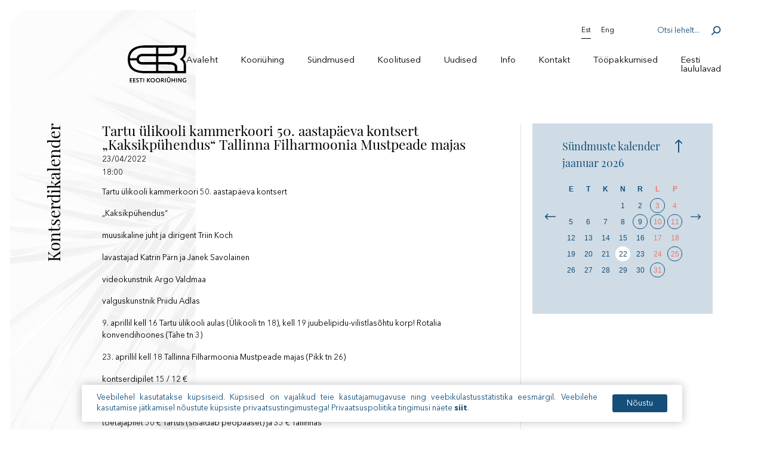

--- FILE ---
content_type: application/javascript; charset=utf-8
request_url: https://kooriyhing.ee/wp-content/plugins/ws-cookiebar/assets/public/ws-cookiebar-js.min.js?ver=3.2.5
body_size: -868
content:
var $CB_WRAPPER;!function(e){e(document).ready(function(){$CB_WRAPPER=e("#"+WS_CB_DATA.elementIDs.wrapper);var t,n=e("#"+WS_CB_DATA.elementIDs.accept),i=e("#"+WS_CB_DATA.elementIDs.change_settings),o=e("#"+WS_CB_DATA.elementIDs.options_container);if(t=WS_CB_DATA.cookieNames.required_cookies,"true"===("; "+document.cookie).split("; "+t+"=").pop().split(";").shift())e.ajax(WS_CB_DATA.ajax_url+"?action=ws_cookiebar_get_tracking").done(function(t){e("head").append(t)});else{$CB_WRAPPER[0].classList.remove("hidden");var a=function(e,t,n,i){var o="";if(n){var a=new Date;a.setTime(a.getTime()+24*n*60*60*1e3),o="; expires="+a.toGMTString()}document.cookie=e+"="+t+o+"; path=/;"};n.on("click",function(t){return t.preventDefault(),$CB_WRAPPER[0].classList.add("hidden"),e(" input[type=checkbox]",o).each(function(t,n){a(n.getAttribute("name"),!!e(n).is(":checked"),30)}),e.ajax(WS_CB_DATA.ajax_url+"?action=ws_cookiebar_get_tracking").done(function(t){e("head").append(t)}),!1}),i.on("click",function(e){e.preventDefault(),$CB_WRAPPER.toggleClass("ws-show-options"),o.slideToggle()})}})}(jQuery);

--- FILE ---
content_type: image/svg+xml
request_url: https://kooriyhing.ee/wp-content/themes/kooriyhing/assets/dist/img/svg/zoom.svg
body_size: -1160
content:
<svg xmlns="http://www.w3.org/2000/svg" width="21" height="21"><path fill="#154F79" fill-rule="evenodd" d="M17.971 13.867c-2.729 2.729-6.987 2.942-9.989.696l-5.658 5.66-1.548-1.548 5.657-5.66c-2.245-3.003-2.032-7.26.697-9.989a7.665 7.665 0 1110.841 10.841zm-1.55-9.292a5.477 5.477 0 00-7.743 0 5.475 5.475 0 107.743 0z"/></svg>